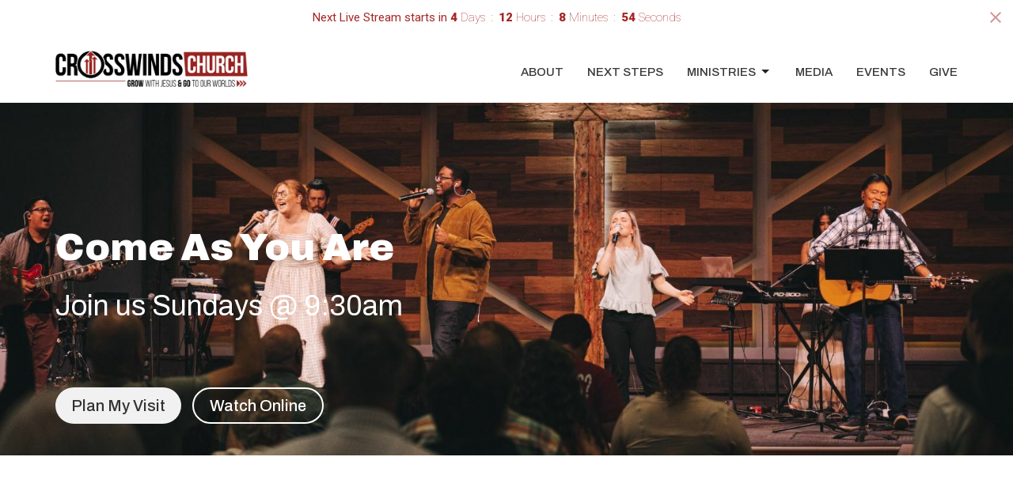

--- FILE ---
content_type: text/html; charset=utf-8
request_url: https://cwcmv.org/
body_size: 44114
content:
<!DOCTYPE html>
<html lang="en">
  <head>
  <meta charset="UTF-8">
  <meta content="IE=edge,chrome=1" http-equiv="X-UA-Compatible"/>
  <meta content="width=device-width, initial-scale=1.0" name="viewport"/>
  <meta content="CrossWinds Church" name="author"/>
  <title>
    CrossWinds Church | Moreno Valley, CA
  </title>
  <meta content="Moreno Valley, Moreno Valley Churches, Church Near Me, Church Group Near Me, Christian Church, evangelical church, kids church, local church, family church, free church, bible church, modern church, traditional church, Jesus church, " name="keywords" />
  
    <meta name="robots" content="index,follow" />
  
  <!-- social meta start -->
  <meta property="og:site_name" content="CrossWinds Church" />
  <meta property="og:title" content="CrossWinds Church" />
  <meta property="og:url" content="https://cwcmv.org/"/>
  <meta property="og:type" content="article" />
  <meta property="og:description" content="" />
      <meta property="og:image" content="https://cwcmv.org/df_media/W1siZiIsIjIwMjYvMDEvMjAvMjAvMzcvMjMvMjk0NTQwMDctZmU5NC00NmVhLTk2NjAtNzk1MTJmNWEyMGEwL2Nyb3Nzd2luZHMtY2h1cmNoLW1vcmVuby12YWxsZXlfd29yc2hpcC0xLmpwZyJdLFsicCIsInRodW1iIiwiMTIwMHgxMjAwXHUwMDNlIl1d/crosswinds-church-moreno-valley_worship-1.jpg?sha=c99854ef5bace025" />
    <meta property="og:image:width" content="1200" />
    <meta property="og:image:height" content="676" />
  <meta itemprop="name" content="CrossWinds Church">
<!-- social meta end -->

  <link href="https://dq5pwpg1q8ru0.cloudfront.net/2024/09/12/22/48/31/78e9594f-89f3-4df4-ad78-053e0ec40890/CWC_Icon_Logo_Small.png" rel="shortcut icon" type="image/x-icon" />
  <meta name="csrf-param" content="authenticity_token" />
<meta name="csrf-token" content="3ktIWWuXD1QS13/dKllIkI2e3ke/03iUCsJnjpy/38WeDxQoJ4nvKpDxJOHwXkBpBCU4YC1yhCHXuqnpnD/UDQ==" />

  <link rel="preconnect" href="https://fonts.gstatic.com/" crossorigin>
  <link rel="preload" href="/fonts/fontawesome/webfont.woff?v=3.2.1" as="font" type="font/woff" crossorigin>

  <link rel="stylesheet" media="all" href="/themes/stylesheet.css?timestamp=2026-01-20+09%3A27%3A24+-0800" />
  <link rel="stylesheet" media="print" href="https://dq5pwpg1q8ru0.cloudfront.net/assets/print-c1b49d74baf454d41a08041bb7881e34979fe0b297fba593578d70ec8cc515fd.css" />

	<link href="https://fonts.googleapis.com/css?family=Archivo:100,200,300,regular,500,600,700,800,900,100italic,200italic,300italic,italic,500italic,600italic,700italic,800italic,900italic|Roboto:100,100italic,300,300italic,regular,italic,500,500italic,700,700italic,900,900italic&amp;display=swap" rel="stylesheet" type="text/css" async="async" />
  

  <script src="https://dq5pwpg1q8ru0.cloudfront.net/assets/application-baedfe927b756976bd996cb2c71963c5d82c94e444650affbb4162574b24b761.js"></script>
  <script src="https://dq5pwpg1q8ru0.cloudfront.net/packs/js/application-48235911dc1b5b550236.js"></script>
  <script src="https://cdnjs.cloudflare.com/ajax/libs/handlebars.js/4.7.7/handlebars.min.js" defer="defer"></script>


  <!--[if lt IE 9]>
  <script src="https://dq5pwpg1q8ru0.cloudfront.net/javascripts/html5shiv.js"></script>
  <script src="https://dq5pwpg1q8ru0.cloudfront.net/javascripts/respond.min.js"></script>
  <![endif]-->



      <!-- Global site tag (gtag.js) - Google Analytics -->
      <script async src="https://www.googletagmanager.com/gtag/js?id=G-YFN1CEJ4X0"></script>
      <script>
        window.dataLayer = window.dataLayer || [];
        function gtag(){dataLayer.push(arguments);}
        gtag('js', new Date());

        gtag('config', 'G-YFN1CEJ4X0');
      </script>

  


</head>

  <body class="body_home body__index scroll-to-anchor  home   relative d-flex flex-column">
      <div class="d-flex ">
        <div class="site-content-container">
    

  <div class="system">
  </div>

  <div id="top-menus-container">
    <div id="top-menus">
  <div id="alert-container">
  </div>

    <div id="countdown-outer-container" class=' livestream-outer-container livestream-topbar d-flex align-items-center justify-content-space-between p-2 bg-primary-counter'>

  <div class="d-flex align-items-center justify-content-space-between justify-content-xs-center flex-grow-1">
    <div class="countdown-container js-topbar-countdown d-flex flex-column flex-sm-row align-items-start align-items-xs-center justify-content-center">
      <div>Next Live Stream starts in&nbsp;</div>
      <div
  data-start-date="2026-01-25T09:00:00-08:00"
  data-reload-at-minutes="2026-01-25T08:30:00-08:00"
  id="timer"
  class="d-flex text-white">
  <div id="countdown-days" class="unit-container d-flex">
    <div class="value">-</div>
    <div class="unit-label">days</div>
  </div>
  <div id="countdown-hours" class="unit-container d-flex">
    <div class="value">-</div>
    <div class="unit-label">hours</div>
  </div>
  <div id="countdown-minutes" class="unit-container d-flex">
    <div class="value">-</div>
    <div class="unit-label">minutes</div>
  </div>
  <div id="countdown-seconds" class="unit-container d-flex">
    <div class="value">-</div>
    <div class="unit-label">seconds</div>
  </div>
</div>
    </div>

  </div>

  <a id="livestream-countdown-close" class="close alert-link d-none d-sm-block" data-dismiss="alert" data-remote="true" rel="nofollow" data-method="post" href="/dismiss_livestream_countdown">
    <svg xmlns="http://www.w3.org/2000/svg" height="24" viewBox="0 0 24 24" width="24" class="inline-svg">
    <path d="M19 6.41L17.59 5 12 10.59 6.41 5 5 6.41 10.59 12 5 17.59 6.41 19 12 13.41 17.59 19 19 17.59 13.41 12z"></path>
    <path d="M0 0h24v24H0z" fill="none"></path>
</svg>

</a></div>

<div class=' livestream-outer-container livestream-topbar d-flex flex-column flex-sm-row align-items-center justify-content-center py-2 d-none bg-primary-counter'>

  <div clas="mr-2">Live service in progress...</div>
  <a
    href="/live"
    class="livestream-button btn btn-primary d-flex align-items-center">
    <i class="icon-play-circle"></i>
    <div class="ml-2">Watch Now</div>
  </a>

</div>




  <div class="js-menus   bg-none z-index-navbar">
    
    <div id="main-menu-container">
      <div class="sticky-navbar-placeholder" style="display: none;"></div>


<nav id="main_menu" class="relative bg-default bg-none p-2 p-md-3">
  <div class="bg-default pos pos-cover js-main-menu-background-opacity" style="opacity:1.0;"></div>
  <div class="container d-md-flex flex-wrap align-items-md-end">
    <div class="relative d-flex d-md-block mr-md-3 flex-shrink-0">
      

    <a class="main-menu-logo main-menu-grenville-logo " href="/">
      <img alt="CrossWinds Church" class="logo-size-small" src="https://dq5pwpg1q8ru0.cloudfront.net/2024/09/12/22/48/29/91c1eb85-3774-4a5c-9ab1-1dadb4e6d27c/CWC-2018-logo-main-FFC.png" />
</a>


        <button type="button" class="btn bg-none p-1 border-0 main-menu-hidden-md ml-auto collapsed pr-0" data-toggle="collapse" data-target="#main_menu_collapse" aria-expanded="false">
    <span class="sr-only">Toggle navigation</span>
    <span class="svg-link">
      <svg xmlns="http://www.w3.org/2000/svg" height="24" viewBox="0 0 24 24" width="24">
    <path d="M0 0h24v24H0z" fill="none"></path>
    <path d="M3 18h18v-2H3v2zm0-5h18v-2H3v2zm0-7v2h18V6H3z"></path>
</svg>
 Menu
    </span>
  </button>

    </div>

    <div class="collapse main-menu-collapse-md ml-auto text-center" id="main_menu_collapse">
      <ul class="main-menu-list main-menu-grenville-list align-items-md-center">
          
  <li class="menu-item hover-underline-left">
      <a class="menu-link " href="/about">About</a>
  </li>


          
  <li class="menu-item hover-underline-left">
      <a class="menu-link " href="/next-steps">Next Steps</a>
  </li>


          
   <!-- Hide if no submenus shown to user -->

    <li class="dropdown menu-item">
      <a href="#" class="menu-link svg-link" data-toggle="dropdown">
        Ministries<svg xmlns="http://www.w3.org/2000/svg" height="20" viewBox="0 0 20 20" width="20" class="inline-svg">
    <path d="M7 7l5 5 5-5z"></path>
    <path d="M0 0h20v20H0z" fill="none"></path>
</svg>

      </a>
      <ul class="dropdown-menu  bg-default" role="menu">
          <li class="life_groups_menu_item_2 dropdown-item">
              <a class="dropdown-link" href="/programs/life-groups">Life Groups</a>
          </li>
          <li class="growth_classes_menu_item_2 dropdown-item">
              <a class="dropdown-link" href="/programs/growth-classes">Growth Classes</a>
          </li>
          <li class="kids_menu_item_2 dropdown-item">
              <a class="dropdown-link" href="/programs/kids">Kids</a>
          </li>
          <li class="students_menu_item_2 dropdown-item">
              <a class="dropdown-link" href="/programs/youth-ministry">Students</a>
          </li>
          <li class="young_adults_menu_item_2 dropdown-item">
              <a class="dropdown-link" href="/programs/young-adults">Young Adults</a>
          </li>
          <li class="men_menu_item_2 dropdown-item">
              <a class="dropdown-link" href="/programs/mens-ministry">Men</a>
          </li>
          <li class="women_menu_item_2 dropdown-item">
              <a class="dropdown-link" href="/programs/womens-ministry">Women</a>
          </li>
          <li class="xyz_ministry_menu_item_2 dropdown-item">
              <a class="dropdown-link" href="/programs/xyz-ministry">XYZ Ministry</a>
          </li>
          <li class="foundations_menu_item_2 dropdown-item">
              <a class="dropdown-link" href="/programs/foundations">Foundations</a>
          </li>
          <li class="missions_menu_item_2 dropdown-item">
              <a class="dropdown-link" href="/programs/missions">Missions</a>
          </li>
          <li class="serve_menu_item_2 dropdown-item">
              <a class="dropdown-link" href="/programs/serve">Serve</a>
          </li>
      </ul>
    </li>



          
  <li class="menu-item hover-underline-left">
      <a class="menu-link " href="/pages/media">Media</a>
  </li>


          
  <li class="menu-item hover-underline-left">
      <a class="menu-link " href="/events">Events</a>
  </li>


          
  <li class="menu-item hover-underline-left">
      <a class="menu-link " href="/give">Give</a>
  </li>


      </ul>
    </div>
  </div>
</nav>

    </div>
  </div>
</div>

  </div>

  <div id="header-container" class="relative">
    <div id="header" class="header-westport relative  d-flex py-3 py-md-5 bg-cover bg-none   bg-secondary" style="background-image:url(&#39;https://dq5pwpg1q8ru0.cloudfront.net/2026/01/20/20/37/35/b5456715-2b47-40b5-927c-fd6723cb856b/crosswinds-church-moreno-valley_worship-1.jpg&#39;); background-position: center; min-height: 62vh;">
  
  

<div id="page-header-overlay" class="bg-secondary pos pos-cover" style="opacity:0.0;" data-header-opacity="0.0"></div>

    <div class="container relative d-flex flex-column flex-sm-row mt-5">
      
      <div class="mt-auto">
        <div class="relative d-inline-block break-word">
          <h1 class="header-heading mb-2 font-def-heading1">
              <div>Come As You Are</div>
          </h1>
        </div>
          <div class="header-subheading font-def-subheading1">
            <div>Join us Sundays @ 9:30am</div>
<div> </div>
          </div>
        

        <div class="ml-auto mt-3">
            <a class="btn btn-rounded z-index-100
                      btn-lg
                      btn-light" href="/new-here">Plan My Visit</a>

  <a class="ml-sm-2 btn btn-rounded z-index-100
                      btn-lg
                      btn-ghost" href="https://cwcmv.online.church">Watch Online</a>

        </div>
      </div>
      
    </div>
  
  
  <!--<div class="pos pos-b-1 pos-l-1">
    <button class="js-play-video-button p-2 bg-none border-0 d-none" style="opacity: 0.5;">
    </button>
    <button class="js-pause-video-button p-2 bg-none border-0 d-none" style="opacity: 0.5;">
    </button>
    <div class="js-loading-video-button">
      <div class="d-flex p-2" style="opacity: 0.5;">
      </div>
    </div>
  </div>-->

</div>

  </div>

  <main role="main" class="content flex-grow-1  _index clearfix m-0 p-0">
    

  

<div>
    <div id="top-blocks-wrapper">
        <div id="block-271"
  class="relative block-wrapper block-contained "
  data-block="271" data-order-path="/blocks/271/block_elements/order"
  data-user-order-path="/blocks/271/block_elements/order_users">
    <div class="js-block-container container my-4">
      <div class="bg-secondary-counter relative bg-none overflow-hidden js-block-background js-block-height" style="min-height: 0vh;">

          <!-- Background Videos -->
  <!-- Background Image -->
  <div class="bg-cover pos pos-0 js-block-background-photo " style=""></div>

<!-- Opacity Overlay -->
<div class="bg-secondary-counter pos pos-cover js-block-background js-block-opacity" style="opacity: 1.0;" data-block-overlay></div>


            <div class="inner-block-wrapper">
              <div class="row-flex text-center">
  <div class="block-sortable col-sm-12 d-flex flex-column js-block-height js-block-adjust-padding py-md-0 px-lg-10" style="min-height: 0vh;">
    <div class="my-auto mx-5">


        <div id="block_element_485" class="sortable-item mb-6 pl-1">
            <div class="body accent-color text-default">
              <p style="text-align: center;">
<script>
var curday;
var secTime;
var ticker;
 
function getSeconds() {
 var nowDate = new Date();
 var dy = 0 ; //Sunday through Saturday, 0 to 6
 var countertime = new Date(nowDate.getFullYear(),nowDate.getMonth(),nowDate.getDate(),09,30,0); //20 out of 24 hours = 8pm
 
 var curtime = nowDate.getTime(); //current time
 var atime = countertime.getTime(); //countdown time
 var diff = parseInt((atime - curtime)/1000);
 if (diff > 0) { curday = dy - nowDate.getDay() }
 else { curday = dy - nowDate.getDay() -1 } //after countdown time
 if (curday < 0) { curday += 7; } //already after countdown time, switch to next week
 if (diff <= 0) { diff += (86400 * 7) }
 startTimer (diff);
}
 
function startTimer(secs) {
 secTime = parseInt(secs);
 ticker = setInterval("tick()",1000);
 tick(); //initial count display
}
 
function tick() {
 var secs = secTime;
 if (secs>0) {
  secTime--;
 }
 else {
  clearInterval(ticker);
  getSeconds(); //start over
 }
 
 var days = Math.floor(secs/86400);
 secs %= 86400;
 var hours= Math.floor(secs/3600);
 secs %= 3600;
 var mins = Math.floor(secs/60);
 secs %= 60;
 
 //update the time display
 document.getElementById("days").innerHTML = curday;
 document.getElementById("hours").innerHTML = ((hours < 10 ) ? "0" : "" ) + hours;
 document.getElementById("minutes").innerHTML = ( (mins < 10) ? "0" : "" ) + mins;
 document.getElementById("seconds").innerHTML = ( (secs < 10) ? "0" : "" ) + secs;
}
</script>
</p>
<p style="text-align: center;"><span><img src="https://tithely-media-prod.s3.us-west-1.wasabisys.com/656435/crosswinds-church-moreno-valley_cwc-building-icon.png" alt="CrossWinds Church Moreno Valley - Building Outline" width="400" height="150" /></span></p>
<p style="text-align: center;"><span>At CrossWinds Church, we believe that Jesus is good news for everyone! Our church is dedicated to creating a space that encourages everyone to encounter Jesus in unique ways. </span><span>We offer opportunities to engage with the Word of God, to learn about Jesus, and worship Him with others. Our church is open to people of all ages and backgrounds. So <em>come as you are</em></span><span>&nbsp;and see what Jesus is doing right here in Moreno Valley, CA.</span></p>
            </div>
              <a class="mt-3 js-block-btn-one z-index-100 btn btn-rounded btn-primary btn-lg " href="/about">About Us</a>

        </div>

    </div>
  </div>
</div>

            </div>
      </div>

    </div>
  </div>
  <div id="block-150"
  class="relative block-wrapper  "
  data-block="150" data-order-path="/blocks/150/block_elements/order"
  data-user-order-path="/blocks/150/block_elements/order_users">
    <div class="js-block-container ">
      <div class="bg-primary-counter relative bg-none overflow-hidden js-block-background js-block-height" style="min-height: 45vh;">

          <!-- Background Videos -->
  <!-- Background Image -->
  <div class="bg-cover pos pos-0 js-block-background-photo " style=""></div>

<!-- Opacity Overlay -->
<div class="bg-primary-counter pos pos-cover js-block-background js-block-opacity" style="opacity: 1.0;" data-block-overlay></div>


            <div class="inner-block-wrapper">
              <div class="row-flex">

  <div class="col-sm-6 js-block-height" style="min-height: 45vh;">
    <div class="bg-cover pos pos-t-0 pos-l-0 pos-r-0 pos-b-0" style="background-image:url(&#39;https://dq5pwpg1q8ru0.cloudfront.net/2024/11/08/01/02/20/8e57c780-8cad-4f73-98df-4a7ea94d9711/crosswinds-church-moreno-valley-welcome-01.jpg&#39;); background-position:center;">
      <div class="pos pos-t-1 pos-r-1">
      </div>
    </div>
  </div>

  <div class="block-sortable block-content col-sm-6 d-flex flex-column js-block-adjust-padding py-md-3 px-lg-10">
    <div class="my-auto mx-5">


        <div id="block_element_282" class="sortable-item mb-6 pl-1">
            <div class="h2 ">
              Plan Your Visit
            </div>
            <div class="body accent-color text-default">
              <blockquote>
<h4 class="font-def-subheading1">Sundays @ 9:30am</h4>
<h5 class="font-def-subheading2">Traditional Worship @ 9am in the Quad</h5>
</blockquote>
<p class="font-def-body1">Join us this Sunday! We'd love to meet you. Find service times, directions, and everything you need to know when visiting us for the first time by clicking the button below.</p>
<p class="font-def-body1"><a href="https://maps.app.goo.gl/bu1Rz6z9HS2Zwy1y7" title="Directions">29263 Ironwood Ave. Moreno Valley, CA 92555</a></p>
            </div>
              <a class="mt-3 js-block-btn-one z-index-100 btn btn-rounded btn-dark btn-lg " href="/new-here">Plan My Visit</a>
    <a class="mt-3 js-block-btn-two z-index-100 btn btn-rounded btn-ghost btn-lg " href="/prayer">Prayer</a>

        </div>

    </div>
  </div>

</div>

            </div>
      </div>

    </div>
  </div>
  <div id="block-263"
  class="relative block-wrapper  "
  data-block="263" data-order-path="/blocks/263/block_elements/order"
  data-user-order-path="/blocks/263/block_elements/order_users">
    <div class="js-block-container ">
      <div class="bg-primary-counter relative bg-none overflow-hidden js-block-background js-block-height" style="min-height: 45vh;">

          <!-- Background Videos -->
  <!-- Background Image -->
  <div class="bg-cover pos pos-0 js-block-background-photo " style=""></div>

<!-- Opacity Overlay -->
<div class="bg-primary-counter pos pos-cover js-block-background js-block-opacity" style="opacity: 1.0;" data-block-overlay></div>


          <div class="inner-block-wrapper">
            <div class="row-flex">

  <div class="col-sm-6 js-block-height" style="min-height: 45vh;">

    <div class="bg-cover pos pos-t-0 pos-l-0 pos-r-0 pos-b-0" style="background-image:url(&#39;https://dq5pwpg1q8ru0.cloudfront.net/2026/01/20/20/41/21/f139669f-9ece-4918-93d3-1394e202bff8/crosswinds-church-moreno-valley_preaching_20250111.jpg&#39;); background-position:center;">
      <div class="pos pos-t-1 pos-r-1">
      </div>
    </div>

  </div>

  <div class="col-sm-6 d-flex flex-column py-sm-5 px-sm-5 js-block-adjust-padding py-md-10 px-md-10">
    <div class="my-auto">

        <h2 class="mt-0 mb-1 relative ">
          Preview A Sermon
        </h2>

      <div class="mt-5">
            <a class="d-block mb-4" href="/media/2026-01-11-filled-with-the-holy-spirit">

            <div class="relative pull-left event-list-date accent-background-color pos-t-1">
              Jan
              <div class="event-list-date-day">
                11
              </div>
            </div>

            <div class="avoid-column-break">
              <div class="my-1 h4 ml-2">Filled with the Holy Spirit</div>
            </div>

</a>            <a class="d-block mb-4" href="/media/2026-01-04-he-ll-be-there-for-you">

            <div class="relative pull-left event-list-date accent-background-color pos-t-1">
              Jan
              <div class="event-list-date-day">
                 4
              </div>
            </div>

            <div class="avoid-column-break">
              <div class="my-1 h4 ml-2">He’ll Be There For You</div>
            </div>

</a>            <a class="d-block mb-4" href="/media/2025-12-21-when-heaven-interrupted-the-night">

            <div class="relative pull-left event-list-date accent-background-color pos-t-1">
              Dec
              <div class="event-list-date-day">
                21
              </div>
            </div>

            <div class="avoid-column-break">
              <div class="my-1 h4 ml-2">When Heaven Interrupted the Night!</div>
            </div>

</a>      </div>

    </div>
  </div>

</div>

          </div>
      </div>

    </div>
  </div>
  <div id="block-225"
  class="relative block-wrapper  "
  data-block="225" data-order-path="/blocks/225/block_elements/order"
  data-user-order-path="/blocks/225/block_elements/order_users">
    <div class="js-block-container ">
      <div class="bg-primary-counter relative bg-none overflow-hidden js-block-background js-block-height" style="min-height: 0vh;">

          <!-- Background Videos -->
  <!-- Background Image -->
  <div class="bg-cover pos pos-0 js-block-background-photo " style=""></div>

<!-- Opacity Overlay -->
<div class="bg-primary-counter pos pos-cover js-block-background js-block-opacity" style="opacity: 1.0;" data-block-overlay></div>


            <div class="inner-block-wrapper">
              <div class="row-flex text-center">
  <div class="block-sortable col-sm-12 d-flex flex-column js-block-height js-block-adjust-padding py-md-0 px-lg-10" style="min-height: 0vh;">
    <div class="my-auto mx-5">


        <div id="block_element_403" class="sortable-item mb-6 pl-1">
              <a class="mt-3 js-block-btn-one z-index-100 btn btn-rounded btn-primary btn-lg " target="_blank" href="https://cwcmv.online.church">Watch Online</a>

        </div>

    </div>
  </div>
</div>

            </div>
      </div>

    </div>
  </div>
  <div id="block-248"
  class="relative block-wrapper  "
  data-block="248" data-order-path="/blocks/248/block_elements/order"
  data-user-order-path="/blocks/248/block_elements/order_users">
    <div class="js-block-container ">
      <div class="bg-primary-counter relative bg-none overflow-hidden js-block-background js-block-height" style="min-height: 45vh;">

          <!-- Background Videos -->
  <!-- Background Image -->
  <div class="bg-cover pos pos-0 js-block-background-photo " style=""></div>

<!-- Opacity Overlay -->
<div class="bg-primary-counter pos pos-cover js-block-background js-block-opacity" style="opacity: 1.0;" data-block-overlay></div>


          <div class="inner-block-wrapper">
            <div class="d-flex align-items-center py-sm-5 px-sm-5 px-md-10 js-block-height" style="min-height: 45vh;">
  <div class="container js-block-adjust-padding py-md-7">
    <div class="row">

      <div class="col-md-12 text-center mb-5">
          <h2 class="relative ">
            Upcoming Events
          </h2>
          <p class="mb-4 h4 ">
            
          </p>
      </div>

    </div>

    <div class="row d-flex flex-wrap">
          <div class="col-sm-4 flex-wrap mb-3 center-block">
            <a class="d-block" href="/events/step-out--29/2026-01-22">
              <img alt="Step-OUT" loading="lazy" src="https://dq5pwpg1q8ru0.cloudfront.net/2025/02/07/21/05/14/0f58459c-f254-497f-b299-4f0617e2089b/crosswinds-church-moreno-valley_step-out-spiritual-gifts-class.jpg" />
              <div class="relative">
                <div class="my-1 pt-2 h4">Step-OUT</div>
                <div class="event-list-date accent-background-color">
                  Jan
                  <div class="event-list-date-day">
                    22
                  </div>
                </div>
              </div>
              <div class="text-default"></div>
</a>          </div>
          <div class="col-sm-4 flex-wrap mb-3 center-block">
            <a class="d-block" href="/events/winter-life-groups/2026-01-25">
              <img alt="Winter Life Groups" loading="lazy" src="https://dq5pwpg1q8ru0.cloudfront.net/2025/04/17/19/38/00/a2fa3afe-f0ac-4898-aceb-8983501816a6/crosswinds-church-moreno-valley_life-groups.jpg" />
              <div class="relative">
                <div class="my-1 pt-2 h4">Winter Life Groups</div>
                <div class="event-list-date accent-background-color">
                  Jan
                  <div class="event-list-date-day">
                    25
                  </div>
                </div>
              </div>
              <div class="text-default"></div>
</a>          </div>
          <div class="col-sm-4 flex-wrap mb-3 center-block">
            <a class="d-block" href="/events/step-in/2026-02-01">
              <img alt="Step-IN" loading="lazy" src="https://dq5pwpg1q8ru0.cloudfront.net/2025/02/04/22/41/51/b5d4b43a-2c94-4940-9762-2a3097f6ad08/crosswinds-church-moreno-valley_step-in-meet-and-greet.jpg" />
              <div class="relative">
                <div class="my-1 pt-2 h4">Step-IN</div>
                <div class="event-list-date accent-background-color">
                  Feb
                  <div class="event-list-date-day">
                     1
                  </div>
                </div>
              </div>
              <div class="text-default">11:00AM | Conference Room</div>
</a>          </div>

    </div>
  </div>
</div>

          </div>
      </div>

    </div>
  </div>
  <div id="block-272"
  class="relative block-wrapper  "
  data-block="272" data-order-path="/blocks/272/block_elements/order"
  data-user-order-path="/blocks/272/block_elements/order_users">
    <div class="js-block-container ">
      <div class="bg-primary-counter relative bg-none overflow-hidden js-block-background js-block-height" style="min-height: 0vh;">

          <!-- Background Videos -->
  <!-- Background Image -->
  <div class="bg-cover pos pos-0 js-block-background-photo " style=""></div>

<!-- Opacity Overlay -->
<div class="bg-primary-counter pos pos-cover js-block-background js-block-opacity" style="opacity: 1.0;" data-block-overlay></div>


            <div class="inner-block-wrapper">
              <div class="row-flex text-center">
  <div class="block-sortable col-sm-12 d-flex flex-column js-block-height js-block-adjust-padding py-md-0 px-lg-10" style="min-height: 0vh;">
    <div class="my-auto mx-5">


        <div id="block_element_486" class="sortable-item mb-6 pl-1">
              <a class="mt-3 js-block-btn-one z-index-100 btn btn-rounded btn-primary btn-lg " href="/events">More Events</a>

        </div>

    </div>
  </div>
</div>

            </div>
      </div>

    </div>
  </div>
  <div id="block-186"
  class="relative block-wrapper  "
  data-block="186" data-order-path="/blocks/186/block_elements/order"
  data-user-order-path="/blocks/186/block_elements/order_users">
    <div class="js-block-container ">
      <div class="bg-primary-counter relative bg-none overflow-hidden js-block-background js-block-height" style="min-height: 0vh;">

          <!-- Background Videos -->
  <!-- Background Image -->
  <div class="bg-cover pos pos-0 js-block-background-photo " style=""></div>

<!-- Opacity Overlay -->
<div class="bg-primary-counter pos pos-cover js-block-background js-block-opacity" style="opacity: 1.0;" data-block-overlay></div>


            <div class="inner-block-wrapper">
              <div class="row-flex">

  <div class="block-sortable col-sm-9 d-flex flex-column js-block-adjust-padding py-md-3 px-lg-10">
    <div class="my-auto mx-5">


        <div id="block_element_334" class="sortable-item mb-6 pl-1">
            <div class="h2 ">
              CrossWinds Church wherever you go!
            </div>
            <div class="body accent-color mb-4 text-default">
              <p style="text-align: left;"><strong>Download the CrossWinds Church App to stay connected all week long!</strong></p>
<ul style="text-align: left;">
<li>Sermon Notes</li>
<li>Life Group Resources</li>
<li>Register for Events</li>
<li>Much more!<span style="font-size: clamp(16px, 1.757813vw, 18px); letter-spacing: 0em;"></span></li>
</ul>
<p style="text-align: left;">&nbsp;</p>
            </div>
              <a class="mt-3 js-block-btn-one z-index-100 btn btn-rounded btn-secondary btn-lg " href="/app">Download Now!</a>

        </div>

    </div>
  </div>

  <div class="col-sm-3 js-block-height hidden-xs" style="min-height: 0vh;"></div>

</div>

            </div>
      </div>

    </div>
  </div>

    </div>

    


  <div id="bottom-blocks-wrapper">
  </div>
</div>

  
  

  </main>


  <div class="footer footer-sayward bg-none bg-tone">
  <div class="bg-footer pt-3" style=" min-height: 30vh;">
    <div class="bg-tone pos pos-cover" style="opacity:1.0;"></div>
    <div class="relative container">
      <div class="d-sm-flex row">
        <div class="col-sm-12">
              <ul class="list-unstyled d-sm-flex flex-wrap footer-main-menu">
                
  
    <h2 class="d-none"></h2>
    
          <li class="menu-item list-mr-4 mb-sm-3">
      <a class="menu-link" href="/about">About</a>
  </li>

          <li class="menu-item list-mr-4 mb-sm-3">
      <a class="menu-link" href="/next-steps">Next Steps</a>
  </li>

        
   <!-- Hide if no submenus shown to user -->

    <li class="dropdown menu-item list-mr-4 mb-sm-3">
      <a href="#" class="svg-link" data-toggle="dropdown">
        Ministries<svg xmlns="http://www.w3.org/2000/svg" height="20" viewBox="0 0 20 20" width="20" class="inline-svg">
    <path d="M7 7l5 5 5-5z"></path>
    <path d="M0 0h20v20H0z" fill="none"></path>
</svg>

      </a>
      <ul class="dropdown-menu  bg-tone" role="menu">
          <li class="life_groups_menu_item_2 dropdown-item">
              <a class="dropdown-link" href="/programs/life-groups">Life Groups</a>
          </li>
          <li class="growth_classes_menu_item_2 dropdown-item">
              <a class="dropdown-link" href="/programs/growth-classes">Growth Classes</a>
          </li>
          <li class="kids_menu_item_2 dropdown-item">
              <a class="dropdown-link" href="/programs/kids">Kids</a>
          </li>
          <li class="students_menu_item_2 dropdown-item">
              <a class="dropdown-link" href="/programs/youth-ministry">Students</a>
          </li>
          <li class="young_adults_menu_item_2 dropdown-item">
              <a class="dropdown-link" href="/programs/young-adults">Young Adults</a>
          </li>
          <li class="men_menu_item_2 dropdown-item">
              <a class="dropdown-link" href="/programs/mens-ministry">Men</a>
          </li>
          <li class="women_menu_item_2 dropdown-item">
              <a class="dropdown-link" href="/programs/womens-ministry">Women</a>
          </li>
          <li class="xyz_ministry_menu_item_2 dropdown-item">
              <a class="dropdown-link" href="/programs/xyz-ministry">XYZ Ministry</a>
          </li>
          <li class="foundations_menu_item_2 dropdown-item">
              <a class="dropdown-link" href="/programs/foundations">Foundations</a>
          </li>
          <li class="missions_menu_item_2 dropdown-item">
              <a class="dropdown-link" href="/programs/missions">Missions</a>
          </li>
          <li class="serve_menu_item_2 dropdown-item">
              <a class="dropdown-link" href="/programs/serve">Serve</a>
          </li>
      </ul>
    </li>


          <li class="menu-item list-mr-4 mb-sm-3">
      <a class="menu-link" href="/pages/media">Media</a>
  </li>

          <li class="menu-item list-mr-4 mb-sm-3">
      <a class="menu-link" href="/events">Events</a>
  </li>

          <li class="menu-item list-mr-4 mb-sm-3">
      <a class="menu-link" href="/give">Give</a>
  </li>

    
  

                
  
    <h2 class="d-none"></h2>
    
    
  

              </ul>
              <hr class="footer-main-menu-hr">
          <div class="d-sm-flex row flex-wrap">
              

              
            
  <div class="col-sm-6 col-md-4 col-lg-3 mb-5">
    <ul class="list-unstyled mb-0 ">
        <li class="mb-2">
            <h2 class="footer-heading ">Location</h2>
          <div class="footer-text">
            29263 Ironwood Ave
              <br/>
              Moreno Valley, California
              <br/>
              92555 
              <br/>
              <a target="_blank" href="https://maps.app.goo.gl/qbAci94ZwgCBBPGk9">View Map</a>
          </div>
        </li>
    </ul>
  </div>

            
  <div class="col-sm-6 col-md-4 col-lg-3 mb-5">
    <h2 class="footer-heading ">Office Hours</h2>
    <div class="footer-text mb-3">
      <p>Mon to Fri 9AM - 5PM</p>
    </div>
  </div>

            
  <div class="col-sm-6 col-md-4 col-lg-3 mb-5">
    <h2 class="footer-heading ">Contact</h2>

    <ul class="list-unstyled footer-text ">
        <li class="mt-1 d-sm-flex">
          <span class="footer-item-label mr-1"> Phone: </span><a href="tel:1-19519246832">+19519246832</a>
        </li>

        <li class="mt-1 d-sm-flex">
          
          <span class="footer-item-label mr-1"><span class="translation_missing" title="translation missing: en.ui.email">Email</span>: </span><a encode="javascript" class="truncate" href="mailto:info@cwcmv.org">info@cwcmv.org</a>
        </li>
    </ul>
  </div>

          </div>
            
        </div>
      </div>
      

  <div class="mb-3">
    <h2 class="footer-heading d-none">&nbsp;</h2>
    <ul class="list-unstyled d-flex mb-0 justify-content-center justify-content-sm-start">
      
  <li class="social-icon-list-item list-mr-3 rounded-sm overflow-hidden d-flex">
    <a class="svg-link social-icon-link" target="_blank" href="https://www.instagram.com/crosswinds.church">
      <svg xmlns="http://www.w3.org/2000/svg" xmlns:xlink="http://www.w3.org/1999/xlink" x="0px" y="0px" width="24" height="24" viewBox="0 0 24 24" style="enable-background:new 0 0 24 24;" xml:space="preserve" class="social-icon-svg footer-social-icon"><title>Instagram Icon</title>
<circle cx="12" cy="12" r="2.7"></circle>
<path d="M15.9,4.9H8.1c-1.7,0-3.2,1.5-3.2,3.2V16c0,1.7,1.5,3.2,3.2,3.2H16c1.7,0,3.2-1.5,3.2-3.2V8.1C19.1,6.4,17.6,4.9,15.9,4.9z   M12,16.4c-2.4,0-4.4-2-4.4-4.4s2-4.4,4.4-4.4s4.4,2,4.4,4.4S14.4,16.4,12,16.4z M16.7,8.4c-0.7,0-1.1-0.5-1.1-1.1  c0-0.7,0.5-1.1,1.1-1.1c0.7,0,1.1,0.5,1.1,1.1C17.7,8,17.3,8.4,16.7,8.4z"></path>
<path d="M24,0H0v24h24V0z M20.9,15.7c0,2.8-2.3,5.2-5.2,5.2H8.3c-2.8,0-5.2-2.3-5.2-5.2V8.3c0-2.8,2.3-5.2,5.2-5.2h7.5  c2.8,0,5.2,2.3,5.2,5.2C20.9,8.3,20.9,15.7,20.9,15.7z"></path>
</svg>

</a>  </li>
  <li class="social-icon-list-item list-mr-3 rounded-sm overflow-hidden d-flex">
    <a class="svg-link social-icon-link" target="_blank" href="https://www.youtube.com/channel/UCjPzwzo7VvRsfSYt85UJOoA">
      <svg xmlns="http://www.w3.org/2000/svg" xmlns:xlink="http://www.w3.org/1999/xlink" x="0px" y="0px" width="24" height="24" viewBox="0 0 24 24" style="enable-background:new 0 0 24 24;" xml:space="preserve" class="social-icon-svg footer-social-icon"><title>Youtube Icon</title>
<polygon points="10.7,9.1 14.5,12 10.7,14.9 "></polygon>
<path d="M24,0H0v24h24.1L24,0z M18.8,18.4c-0.5,0.1-3.6,0.3-6.8,0.3s-6.3,0-6.8-0.3C3.9,18,3.5,15.1,3.5,12s0.4-6,1.7-6.4  C5.7,5.3,8.9,5.2,12,5.2s6.3,0.1,6.8,0.3c1.3,0.4,1.7,3.3,1.7,6.4C20.4,15.1,20.1,18,18.8,18.4z"></path>
</svg>

</a>  </li>
  <li class="social-icon-list-item list-mr-3 rounded-sm overflow-hidden d-flex">
    <a class="svg-link social-icon-link" target="_blank" href="https://open.spotify.com/artist/52x5ofSCPHuzutdZKHLd6V">
      <svg xmlns="http://www.w3.org/2000/svg" viewBox="0 0 167.49 167.49" class="social-icon-svg footer-social-icon"><title>Spotify Icon</title><g id="Layer_2" data-name="Layer 2"><g id="Layer_1-2" data-name="Layer 1"><path d="M113,107.52c-17.58-10.74-39.37-13.24-64.77-7.43a4.16,4.16,0,0,0,1.85,8.1c23.21-5.3,42.93-3.13,58.58,6.43h0a4.16,4.16,0,0,0,4.33-7.1Z"></path><path d="M129.57,65.45C104.82,50.76,65.65,49.37,42.1,56.53a6.24,6.24,0,0,0,3.62,12c20.52-6.23,56-5,77.47,7.71h0a6.24,6.24,0,0,0,6.38-10.73Z"></path><path d="M120.78,87.93C100.2,75.28,70.09,71.72,45.89,79.07a5.2,5.2,0,1,0,3,10c21.18-6.44,48.51-3.24,66.42,7.78v0a5.21,5.21,0,0,0,7.15-1.73v0A5.19,5.19,0,0,0,120.78,87.93Z"></path><path d="M0,0V167.49H167.49V0ZM150.44,83.74a66.7,66.7,0,1,1-66.7-66.69h0a66.69,66.69,0,0,1,66.69,66.69Z"></path></g></g></svg>

</a>  </li>

    </ul>
  </div>

    </div>
  </div>
  <div class="py-3 bg-tone-tone ">
    <div class="container d-sm-flex align-items-center">
      <div class="small text-center text-sm-left mb-3 mb-sm-0">
&copy; 2026 CrossWinds Church. All Rights Reserved.
| 
  <a class="" href="/login">Login</a>

</div>

  <a class="footer-saywarding d-flex align-items-center ml-auto justify-content-center" href="https://get.tithe.ly" target="_blank">
    powered by<svg xmlns="http://www.w3.org/2000/svg" width="80" height="81" viewBox="0 0 294 81" fill="none" class="ml-1">
<g clip-path="url(#clip0)">
<path d="M38.3656 40.6225C45.0944 37.8784 50.0899 31.9318 50.7101 24.956L50.7781 23.4143C50.7781 13.9488 45.9785 5.58065 38.5021 0C31.0257 5.58065 25.9532 13.9988 25.9532 23.4643L26.0212 25.0059C26.6414 31.9817 31.6368 37.8784 38.3656 40.6225Z" fill="white"></path>
<path d="M35.2308 51.6244C34.8587 50.1633 34.2655 48.8742 33.621 47.5402C32.1415 44.5 29.9902 41.85 27.3579 39.7899C23.4914 36.6973 18.4669 34.9805 13.5286 34.9805H0C0.0245386 36.6893 0 38.3986 0 40.1076C0.142852 43.1069 0.881191 46.0521 2.18755 48.7563C3.66709 51.7965 5.81833 54.4464 8.45064 56.5156C12.2576 59.5606 17.1295 61.4979 22.0243 61.4979H35.5127C35.5127 57.8118 35.6847 53.4062 35.2308 51.6244Z" fill="white"></path>
<path d="M42.5478 47.5402C41.9028 48.8742 41.309 50.1633 40.9365 51.6244C40.5802 53.0221 40.6093 56.0341 40.6384 59.047C40.6464 59.8751 40.6544 60.7032 40.6544 61.4979H40.6225V66.1851L40.0583 80.1165H42.5972C42.6269 79.6703 42.6567 79.2172 42.6868 78.759C42.9419 74.8726 43.2209 70.6234 43.7256 67.1399C44.2898 63.2458 48.5577 61.5647 51.6244 61.4979H54.1549C59.0542 61.4979 63.9305 59.5606 67.7409 56.5156C70.3755 54.4464 72.5287 51.7965 74.0096 48.7563C75.3171 46.0521 76.0561 43.1069 76.1991 40.1076C76.1991 39.5379 76.1964 38.9682 76.1937 38.3985C76.1882 37.2591 76.1827 36.1197 76.1991 34.9805H62.6583C57.7156 34.9805 52.6866 36.6973 48.8165 39.7899C46.1819 41.85 44.0287 44.5 42.5478 47.5402Z" fill="white"></path>
<path d="M204.136 62.5399C201.501 62.5399 199.085 62.5399 196.596 62.5399C196.596 58.7859 196.596 55.1055 196.596 51.4987C196.596 49.3641 196.596 47.2294 196.596 45.0948C196.523 41.8561 195.059 39.9423 192.351 39.2798C189.569 38.6173 186.494 39.7951 185.469 42.4449C184.518 44.9476 184.005 47.7447 183.859 50.3946C183.566 54.3694 183.786 58.3442 183.786 62.4662C181.297 62.4662 178.954 62.4662 176.465 62.4662C176.465 48.628 176.465 34.8633 176.465 20.9515C178.881 20.9515 181.224 20.9515 183.786 20.9515C183.786 26.1776 183.786 31.3302 183.786 37.0716C187.373 32.5079 191.765 31.6246 196.67 32.8759C200.842 33.9064 203.697 36.9244 203.99 41.1936C204.356 46.935 204.21 52.6764 204.283 58.4178C204.136 59.7428 204.136 61.0677 204.136 62.5399ZM225.585 32.6551C216.508 31.0357 209.187 36.0411 207.87 44.7268C206.479 54.0014 211.676 61.8774 220.095 62.9079C230.051 64.1592 235.687 58.8595 236.273 53.9277C235.175 53.6333 234.077 53.3389 232.979 53.0445C231.807 52.75 230.636 52.4556 229.538 52.2348C228.001 56.4304 223.975 57.0929 220.827 56.4304C218.411 55.9888 215.41 53.4861 215.41 49.7321C222.511 49.7321 229.684 49.7321 236.858 49.7321C238.396 41.488 233.418 34.0536 225.585 32.6551ZM222.584 38.1757C226.171 38.3229 228.66 40.6047 228.879 44.0643C224.487 44.0643 220.095 44.0643 215.556 44.0643C216.142 40.3839 218.997 38.0285 222.584 38.1757ZM119.586 62.5399C122.294 62.5399 124.857 62.5399 127.565 62.5399C127.565 51.1307 127.565 39.8687 127.565 28.3858C131.738 28.3858 135.764 28.3858 139.79 28.3858C139.79 25.9568 139.79 23.7486 139.79 21.4667C128.883 21.4667 118.049 21.4667 107.288 21.4667C107.288 23.8222 107.288 26.104 107.288 28.4595C111.387 28.4595 115.34 28.4595 119.586 28.4595C119.586 40.0159 119.586 51.2779 119.586 62.5399ZM263.944 35.1578C267.238 43.3282 270.459 51.4987 273.753 59.5955C274.266 60.8469 274.339 61.951 273.753 63.2759C272.436 66.5147 271.191 69.827 269.873 73.3602C272.07 73.3602 273.9 73.2866 275.803 73.3602C277.194 73.4338 277.779 72.9185 278.292 71.6672C282.977 59.4483 287.662 47.1558 292.42 34.9369C292.64 34.3481 292.859 33.6856 293.079 32.8759C290.956 32.8759 289.053 32.9495 287.15 32.8759C285.905 32.8023 285.246 33.1704 284.807 34.4953C282.977 39.427 281.074 44.2851 279.17 49.2168C278.877 49.9529 278.585 50.6154 278.219 51.6459C275.949 45.6101 273.9 39.9423 271.704 34.3481C271.484 33.8328 270.971 33.0231 270.532 33.0231C268.117 32.8759 265.701 32.9495 263.065 32.9495C263.431 33.8328 263.724 34.4953 263.944 35.1578ZM170.755 56.2832C167.608 57.0929 165.631 55.6943 165.338 52.4556C165.192 50.3946 165.265 48.3336 165.265 46.1989C165.265 43.9171 165.265 41.5616 165.265 39.1326C167.9 39.1326 170.243 39.1326 172.585 39.1326C172.585 36.998 172.585 35.0105 172.585 32.8023C170.097 32.8023 167.754 32.8023 165.265 32.8023C165.265 29.858 165.265 27.0609 165.265 24.2638C162.63 24.2638 160.287 24.2638 157.725 24.2638C157.725 27.1345 157.725 29.858 157.725 32.8759C155.968 32.8759 154.431 32.8759 152.82 32.8759C152.82 35.0842 152.82 36.998 152.82 39.2062C154.504 39.2062 156.115 39.2062 157.798 39.2062C157.798 40.1631 157.798 40.8992 157.798 41.6352C157.798 45.7573 157.725 49.8057 157.871 53.9277C158.018 57.9026 159.848 60.9205 163.728 62.3926C166.436 63.3495 169.218 63.3495 172 62.6135C172.439 62.5399 173.025 61.951 173.025 61.6566C172.951 59.7428 172.732 57.829 172.512 55.6943C171.707 55.9152 171.268 56.136 170.755 56.2832ZM253.695 62.5399C256.184 62.5399 258.527 62.5399 260.943 62.5399C260.943 48.628 260.943 34.7897 260.943 20.8779C258.454 20.8779 256.184 20.8779 253.695 20.8779C253.695 34.9369 253.695 48.7016 253.695 62.5399ZM142.865 62.5399C145.354 62.5399 147.696 62.5399 150.039 62.5399C150.039 52.6028 150.039 42.813 150.039 32.9495C147.623 32.9495 145.28 32.9495 142.865 32.9495C142.865 42.9602 142.865 52.75 142.865 62.5399ZM141.767 23.9694C141.84 26.6193 143.816 28.5331 146.452 28.5331C149.16 28.5331 151.137 26.6193 151.137 23.9694C151.21 21.2459 149.16 19.3321 146.378 19.3321C143.67 19.3321 141.693 21.3195 141.767 23.9694ZM248.425 58.4914C248.425 55.8415 246.448 53.9277 243.74 53.9277C241.031 53.9277 239.201 55.8415 239.201 58.565C239.201 61.2885 241.031 63.0551 243.813 63.0551C246.521 63.0551 248.425 61.2149 248.425 58.4914Z" fill="white"></path>
</g>
<defs>
<clipPath id="clip0">
<rect width="293.079" height="80.1165" fill="white"></rect>
</clipPath>
</defs>
</svg>

    <div class="sr-only">
      Website Developed by Tithely
    </div>
  </a>

    </div>
  </div>
</div>




  
<script>
  $(function () {
    countdownTimer();
  });
</script>
  <script>
    $( function() {
      sticky_navbar();
    });
  </script>

    <div id="giving-widget-script">
        <script src="https://tithe.ly/widget/v3/give.js?3"></script>
  <script>var tw = create_tithely_widget();</script>

    </div>
  <![CDATA[[base64]--679e5595477812b5ecf66daae8ae208e12c00312]]>

  <div id="pyv-pop-up-container">
    
  </div>
</div>

      </div>
    <!-- Modal -->
    <div class="modal fade my-5 system" id="form-modal" tabindex="-1" role="dialog" aria-labelledby="form-modal" data-backdrop="static">
      <div class="modal-dialog modal-lg" role="document">
        <div class="modal-content px-3 py-3">
        </div>
      </div>
    </div>
    <div id="vue-form-modal" class="system"></div>
    

  </body>
</html>
